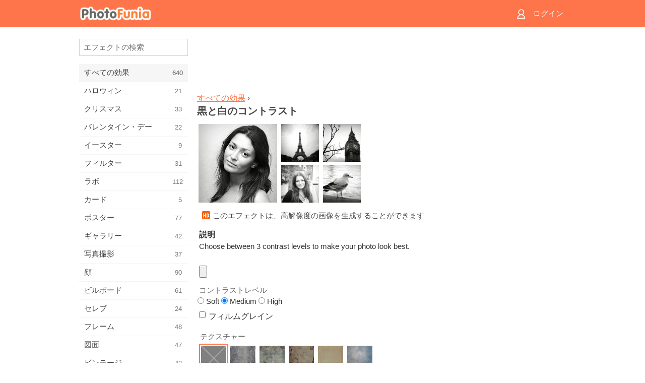

--- FILE ---
content_type: text/html; charset=UTF-8
request_url: https://m.photofunia.com/jp/effects/contrast_bw
body_size: 8200
content:
<!doctype html>
<html lang="jp" class="lang-jp ltr">

<head>
   <meta name="viewport" content="width=device-width, initial-scale=1.0, maximum-scale=1.0, user-scalable=no">
   <meta charset="UTF-8">

   <title>
  黒と白のコントラスト - PhotoFunia: 無料のフォトエフェクトとオンラインフォトエディター</title>

   <meta name="apple-mobile-web-app-capable" content="yes"/>
   <meta http-equiv="X-UA-Compatible" content="IE-edge,chrome=1"/>

   <link rel="canonical" href="https://photofunia.com/jp/effects/contrast_bw"/>

   <link rel="alternate" href="https://m.photofunia.com/effects/contrast_bw" hreflang="en" />         <link rel="alternate" href="https://m.photofunia.com/ru/effects/contrast_bw" hreflang="ru" />
                  <link rel="alternate" href="https://m.photofunia.com/es/effects/contrast_bw" hreflang="es" />
                  <link rel="alternate" href="https://m.photofunia.com/ar/effects/contrast_bw" hreflang="ar" />
                  <link rel="alternate" href="https://m.photofunia.com/fr/effects/contrast_bw" hreflang="fr" />
                  <link rel="alternate" href="https://m.photofunia.com/hi/effects/contrast_bw" hreflang="hi" />
                  <link rel="alternate" href="https://m.photofunia.com/it/effects/contrast_bw" hreflang="it" />
                  <link rel="alternate" href="https://m.photofunia.com/de/effects/contrast_bw" hreflang="de" />
                  <link rel="alternate" href="https://m.photofunia.com/tr/effects/contrast_bw" hreflang="tr" />
                  <link rel="alternate" href="https://m.photofunia.com/cn/effects/contrast_bw" hreflang="zh-Hans" />
                  <link rel="alternate" href="https://m.photofunia.com/pt/effects/contrast_bw" hreflang="pt" />
                     <link rel="alternate" href="https://m.photofunia.com/ko/effects/contrast_bw" hreflang="ko" />
                  <link rel="alternate" href="https://m.photofunia.com/id/effects/contrast_bw" hreflang="id" />
                  <link rel="alternate" href="https://m.photofunia.com/th/effects/contrast_bw" hreflang="th" />
                  <link rel="alternate" href="https://m.photofunia.com/pl/effects/contrast_bw" hreflang="pl" />
                  <link rel="alternate" href="https://m.photofunia.com/ua/effects/contrast_bw" hreflang="uk" />
                  
   <meta name="theme-color" content="#F67249">

   <link type="image/x-icon" href="https://cdn.photofunia.com/icons/favicon.ico" rel="icon">
   <link rel="shortcut icon" href="https://cdn.photofunia.com/icons/favicon.ico">

   <link rel="apple-touch-icon" sizes="57x57" href="https://cdn.photofunia.com/icons/apple-touch-icon-57x57.png">
   <link rel="apple-touch-icon" sizes="114x114" href="https://cdn.photofunia.com/icons/apple-touch-icon-114x114.png">
   <link rel="apple-touch-icon" sizes="72x72" href="https://cdn.photofunia.com/icons/apple-touch-icon-72x72.png">
   <link rel="apple-touch-icon" sizes="144x144" href="https://cdn.photofunia.com/icons/apple-touch-icon-144x144.png">
   <link rel="apple-touch-icon" sizes="60x60" href="https://cdn.photofunia.com/icons/apple-touch-icon-60x60.png">
   <link rel="apple-touch-icon" sizes="120x120" href="https://cdn.photofunia.com/icons/apple-touch-icon-120x120.png">
   <link rel="apple-touch-icon" sizes="76x76" href="https://cdn.photofunia.com/icons/apple-touch-icon-76x76.png">
   <link rel="apple-touch-icon" sizes="152x152" href="https://cdn.photofunia.com/icons/apple-touch-icon-152x152.png">
   <link rel="apple-touch-icon" sizes="180x180" href="https://cdn.photofunia.com/icons/apple-touch-icon-180x180.png">

   <link rel="icon" type="image/png" href="https://cdn.photofunia.com/icons/favicon-192x192.png" sizes="192x192">
   <link rel="icon" type="image/png" href="https://cdn.photofunia.com/icons/favicon-160x160.png" sizes="160x160">
   <link rel="icon" type="image/png" href="https://cdn.photofunia.com/icons/favicon-96x96.png" sizes="96x96">
   <link rel="icon" type="image/png" href="https://cdn.photofunia.com/icons/favicon-16x16.png" sizes="16x16">
   <link rel="icon" type="image/png" href="https://cdn.photofunia.com/icons/favicon-32x32.png" sizes="32x32">

   <meta name="msapplication-TileColor" content="#FC7D56">
   <meta name="msapplication-TileImage" content="https://cdn.photofunia.com/icons/mstile-144x144.png">
   <meta name="msapplication-config" content="https://cdn.photofunia.com/icons/browserconfig.xml">


   
                  
            
   <meta name="description" content="白黒写真を作成する" />
   <meta name="image" content="https://cdn.photofunia.com/effects/contrast_bw/icons/medium.jpg" />
   <meta name="keywords" content="映画, 写真, レトロ, 粒, ビンテージ, フィルタ" />
   <meta name="author" content="" />
   <meta name="application-name" content="PhotoFunia" />
   <meta name="title" content="黒と白のコントラスト" />

   <!-- for Facebook -->
   <meta property="og:title" content="黒と白のコントラスト" />
   <meta property="og:type" content="article" />
   <meta property="og:image" content="https://cdn.photofunia.com/effects/contrast_bw/icons/medium.jpg" />
   <meta property="og:url" content="https://m.photofunia.com/jp/effects/contrast_bw" />
   <meta property="og:description" content="白黒写真を作成する" />

   <!-- for Twitter -->
   <meta name="twitter:card" content="summary" />
   <meta name="twitter:title" content="黒と白のコントラスト" />
   <meta name="twitter:description" content="白黒写真を作成する" />
   <meta name="twitter:image" content="https://cdn.photofunia.com/effects/contrast_bw/icons/medium.jpg" />

   <script type="application/ld+json">[
    {
        "@context": "http:\/\/schema.org",
        "@type": "ItemPage",
        "name": "黒と白のコントラスト",
        "text": "Choose between 3 contrast levels to make your photo look best.",
        "description": "白黒写真を作成する",
        "keywords": "映画, 写真, レトロ, 粒, ビンテージ, フィルタ",
        "isFamilyFriendly": true,
        "isAccessibleForFree": true,
        "inLanguage": "ja",
        "dateModified": "2020-05-05",
        "dateCreated": "2012-01-23",
        "image": [
            {
                "@type": "ImageObject",
                "width": 600,
                "height": 600,
                "name": "フォトエフェクト 黒と白のコントラスト",
                "url": "https:\/\/cdn.photofunia.com\/effects\/contrast_bw\/icons\/huge.jpg"
            },
            {
                "@type": "ImageObject",
                "width": 300,
                "height": 300,
                "name": "フォトエフェクト 黒と白のコントラスト",
                "url": "https:\/\/cdn.photofunia.com\/effects\/contrast_bw\/icons\/large.jpg"
            },
            {
                "@type": "ImageObject",
                "width": 250,
                "height": 250,
                "name": "フォトエフェクト 黒と白のコントラスト",
                "url": "https:\/\/cdn.photofunia.com\/effects\/contrast_bw\/icons\/medium.jpg"
            },
            {
                "@type": "ImageObject",
                "width": 156,
                "height": 156,
                "name": "フォトエフェクト 黒と白のコントラスト",
                "url": "https:\/\/cdn.photofunia.com\/effects\/contrast_bw\/icons\/regular.jpg"
            },
            {
                "@type": "ImageObject",
                "width": 78,
                "height": 78,
                "name": "フォトエフェクト 黒と白のコントラスト",
                "url": "https:\/\/cdn.photofunia.com\/effects\/contrast_bw\/icons\/small.jpg"
            }
        ],
        "workExample": [
            {
                "@type": "ImageObject",
                "width": 466,
                "height": 700,
                "name": "フォトエフェクト 黒と白のコントラスト",
                "url": "https:\/\/cdn.photofunia.com\/effects\/contrast_bw\/examples\/17501kw_o.jpg"
            },
            {
                "@type": "ImageObject",
                "width": 700,
                "height": 466,
                "name": "フォトエフェクト 黒と白のコントラスト",
                "url": "https:\/\/cdn.photofunia.com\/effects\/contrast_bw\/examples\/7aafkl_o.jpg"
            },
            {
                "@type": "ImageObject",
                "width": 700,
                "height": 700,
                "name": "フォトエフェクト 黒と白のコントラスト",
                "url": "https:\/\/cdn.photofunia.com\/effects\/contrast_bw\/examples\/1hhnes0_o.jpg"
            },
            {
                "@type": "ImageObject",
                "width": 700,
                "height": 466,
                "name": "フォトエフェクト 黒と白のコントラスト",
                "url": "https:\/\/cdn.photofunia.com\/effects\/contrast_bw\/examples\/94tsrf_o.jpg"
            }
        ]
    },
    {
        "@context": "http:\/\/schema.org",
        "@type": "WebSite",
        "name": "PhotoFunia",
        "url": "https:\/\/m.photofunia.com",
        "image": "https:\/\/cdn.photofunia.com\/icons\/favicon-192x192.png",
        "potentialAction": {
            "@type": "SearchAction",
            "target": "https:\/\/m.photofunia.com\/jp\/search?q={search_term_string}",
            "query-input": "required name=search_term_string"
        },
        "sameAs": [
            "https:\/\/www.facebook.com\/photofunia.en",
            "http:\/\/instagram.com\/photofunia_app",
            "https:\/\/twitter.com\/photofunia",
            "https:\/\/plus.google.com\/+photofunia",
            "http:\/\/vk.com\/photofunia"
        ]
    }
]</script>
   <link href="https://cdn.photofunia.com/mobile/build/build.309.css" type="text/css" rel="stylesheet">   </head>

<body ontouchstart="" >
   <div id="head" class="header">
      <div class="header-content">
         <div class="header-menu-cell -cell">
            <div class="header-menu-button -link">
               <span class="sprite-icon menu"></span>
            </div>
         </div>

         <a href="/jp/" class="header-logo -cell">
            <h1>PhotoFunia</h1>
         </a>

         <div class="header-profile -cell">
                           <a href="/jp/signin" class="header-profile-link -link">
                  <span class="header-profile-icon">
                     <span class="sprite-icon signin"></span>
                  </span>
                  <span class="header-profile-title">ログイン</span>
               </a>
                     </div>
      </div>
   </div>

   <div id="container">
      <div id="menu">
   <div class="menu-header">
      <div class="menu-header-button js-menu-toggle">
         <div class="sprite-icon close"></div>
      </div>
   </div>
   <div class="menu-container">
      <div class="menu-search">
         <form action="/jp/search">
            <input type="text" name="q" placeholder="エフェクトの検索"
                    required=""/>
            <div class="font-icon search"></div>
         </form>
      </div>
      <div class="menu-list">
         <ul class="list-menu-container list-effects" itemscope itemtype="http://schema.org/SiteNavigationElement">
            
                           <li class="active">
                  <a href="/jp/categories/all_effects" itemprop="url" title="PhotoFuniaは、主要な無料の写真編集サイトで、画像エディターのエフェクトと写真フィルターの膨大なライブラリが満載です。オンラインpicエディターで写真を編集します。">
                     <meta itemprop="description" content="PhotoFuniaは、主要な無料の写真編集サイトで、画像エディターのエフェクトと写真フィルターの膨大なライブラリが満載です。オンラインpicエディターで写真を編集します。">
                     <span itemprop="name">すべての効果</span>

                     <span class="label-total">640</span>
                                       </a>
               </li>
                           <li >
                  <a href="/jp/categories/halloween" itemprop="url" title="数秒で無料の面白いハロウィーンの写真をオンラインで作成します。テキストや写真を含むオンラインのハロウィーン写真効果のコレクションから選択します。">
                     <meta itemprop="description" content="数秒で無料の面白いハロウィーンの写真をオンラインで作成します。テキストや写真を含むオンラインのハロウィーン写真効果のコレクションから選択します。">
                     <span itemprop="name">ハロウィン</span>

                     <span class="label-total">21</span>
                                       </a>
               </li>
                           <li >
                  <a href="/jp/categories/christmas" itemprop="url" title="無料のオンラインツールを使用して、既存のテンプレートと効果からクリスマスの写真カードとハッピーニューイヤーカードを作成します。クリスマスと年賀状は簡単にできます。">
                     <meta itemprop="description" content="無料のオンラインツールを使用して、既存のテンプレートと効果からクリスマスの写真カードとハッピーニューイヤーカードを作成します。クリスマスと年賀状は簡単にできます。">
                     <span itemprop="name">クリスマス</span>

                     <span class="label-total">33</span>
                                       </a>
               </li>
                           <li >
                  <a href="/jp/categories/valentines_day" itemprop="url" title="バレンタインデーのポストカードとフォトフレームをバレンタインデーの写真効果でオンラインで無料で作成し、ロマンチックなエディターを使って最愛の人と共有しましょう。">
                     <meta itemprop="description" content="バレンタインデーのポストカードとフォトフレームをバレンタインデーの写真効果でオンラインで無料で作成し、ロマンチックなエディターを使って最愛の人と共有しましょう。">
                     <span itemprop="name">バレンタイン・デー</span>

                     <span class="label-total">22</span>
                                       </a>
               </li>
                           <li >
                  <a href="/jp/categories/easter" itemprop="url" title="">
                     <meta itemprop="description" content="">
                     <span itemprop="name">イースター</span>

                     <span class="label-total">9</span>
                                       </a>
               </li>
                           <li >
                  <a href="/jp/categories/filters" itemprop="url" title="フィルターカテゴリは無料のオンラインフォトフィルターエディターを提供し、ユニークでプロフェッショナルな画像コラージュを簡単に作成して、友人や家族と共有できます。">
                     <meta itemprop="description" content="フィルターカテゴリは無料のオンラインフォトフィルターエディターを提供し、ユニークでプロフェッショナルな画像コラージュを簡単に作成して、友人や家族と共有できます。">
                     <span itemprop="name">フィルター</span>

                     <span class="label-total">31</span>
                                       </a>
               </li>
                           <li >
                  <a href="/jp/categories/lab" itemprop="url" title="ラボカテゴリは、多くの面白い写真編集実験がオンラインで行われる場所です。私たちの無料の面白い画像エディタでプロの画像効果を適用してください。">
                     <meta itemprop="description" content="ラボカテゴリは、多くの面白い写真編集実験がオンラインで行われる場所です。私たちの無料の面白い画像エディタでプロの画像効果を適用してください。">
                     <span itemprop="name">ラボ</span>

                     <span class="label-total">112</span>
                                       </a>
               </li>
                           <li >
                  <a href="/jp/categories/cards" itemprop="url" title="当社のオンラインツールを使用して、カスタマイズおよびパーソナライズされた無料の写真グリーティングカードをデザインします。このホリデーはオンラインでカードを作成して、友達や家族と共有します。">
                     <meta itemprop="description" content="当社のオンラインツールを使用して、カスタマイズおよびパーソナライズされた無料の写真グリーティングカードをデザインします。このホリデーはオンラインでカードを作成して、友達や家族と共有します。">
                     <span itemprop="name">カード</span>

                     <span class="label-total">5</span>
                                       </a>
               </li>
                           <li >
                  <a href="/jp/categories/posters" itemprop="url" title="写真をアップロードしてポスターを選択するだけで、写真から写真のポスターを作成できます。オンラインの無料エディターを使用してポスターを簡単に作成することはできません。">
                     <meta itemprop="description" content="写真をアップロードしてポスターを選択するだけで、写真から写真のポスターを作成できます。オンラインの無料エディターを使用してポスターを簡単に作成することはできません。">
                     <span itemprop="name">ポスター</span>

                     <span class="label-total">77</span>
                                       </a>
               </li>
                           <li >
                  <a href="/jp/categories/galleries" itemprop="url" title="無料のオンラインフォトエディターで壁のポスターから傑作を作成します。オンライン写真をポスターメーカーに使用し、展示の一部としてアートワークを作成します。">
                     <meta itemprop="description" content="無料のオンラインフォトエディターで壁のポスターから傑作を作成します。オンライン写真をポスターメーカーに使用し、展示の一部としてアートワークを作成します。">
                     <span itemprop="name">ギャラリー</span>

                     <span class="label-total">42</span>
                                       </a>
               </li>
                           <li >
                  <a href="/jp/categories/photography" itemprop="url" title="家族のアルバムのコレクションに自分のフォトモンタージュをオンラインで追加し、フォトモンタージュにエフェクトを1つまたは2つ追加して、写真を編集してください。">
                     <meta itemprop="description" content="家族のアルバムのコレクションに自分のフォトモンタージュをオンラインで追加し、フォトモンタージュにエフェクトを1つまたは2つ追加して、写真を編集してください。">
                     <span itemprop="name">写真撮影</span>

                     <span class="label-total">37</span>
                                       </a>
               </li>
                           <li >
                  <a href="/jp/categories/faces" itemprop="url" title="数秒で私たちの無料のエディターでオンラインの顔効果を使用して楽しい写真を作成します。今、あなたはあなたの写真を面白い顔にして、あなたの友人と共有することができます。">
                     <meta itemprop="description" content="数秒で私たちの無料のエディターでオンラインの顔効果を使用して楽しい写真を作成します。今、あなたはあなたの写真を面白い顔にして、あなたの友人と共有することができます。">
                     <span itemprop="name">顔</span>

                     <span class="label-total">90</span>
                                       </a>
               </li>
                           <li >
                  <a href="/jp/categories/billboards" itemprop="url" title="ビルボードフォトエディターを使用して、無料のオンラインビルボードに写真を配置します。ビルボード効果を選択すると、数秒で画像が表示されます。">
                     <meta itemprop="description" content="ビルボードフォトエディターを使用して、無料のオンラインビルボードに写真を配置します。ビルボード効果を選択すると、数秒で画像が表示されます。">
                     <span itemprop="name">ビルボード</span>

                     <span class="label-total">61</span>
                                       </a>
               </li>
                           <li >
                  <a href="/jp/categories/celebrities" itemprop="url" title="無料のオンラインツールで有名人の写真を編集して、スポットライトを味わってください。有名人と一緒に写真を編集して、みんなと共有して有名にしましょう！">
                     <meta itemprop="description" content="無料のオンラインツールで有名人の写真を編集して、スポットライトを味わってください。有名人と一緒に写真を編集して、みんなと共有して有名にしましょう！">
                     <span itemprop="name">セレブ</span>

                     <span class="label-total">24</span>
                                       </a>
               </li>
                           <li >
                  <a href="/jp/categories/frames" itemprop="url" title="画像フレームエディターを使用して、画像のカスタムフレームを作成します。無料のフォトフレームツールを使用してオンラインで写真を編集し、写真のフレーミングを開始します。">
                     <meta itemprop="description" content="画像フレームエディターを使用して、画像のカスタムフレームを作成します。無料のフォトフレームツールを使用してオンラインで写真を編集し、写真のフレーミングを開始します。">
                     <span itemprop="name">フレーム</span>

                     <span class="label-total">48</span>
                                       </a>
               </li>
                           <li >
                  <a href="/jp/categories/drawings" itemprop="url" title="無料のオンライン画像エディタで画像を描画に変換します。図面カテゴリでは、選択した効果を適用して写真をアートに変換できます。">
                     <meta itemprop="description" content="無料のオンライン画像エディタで画像を描画に変換します。図面カテゴリでは、選択した効果を適用して写真をアートに変換できます。">
                     <span itemprop="name">図面</span>

                     <span class="label-total">47</span>
                                       </a>
               </li>
                           <li >
                  <a href="/jp/categories/vintage" itemprop="url" title="無料のオンラインヴィンテージフォトエディタを使用して、ヴィンテージ写真を実際に体験してください。古いカードを作成し、レトロフィルターまたはヴィンテージの額縁を写真に適用します。">
                     <meta itemprop="description" content="無料のオンラインヴィンテージフォトエディタを使用して、ヴィンテージ写真を実際に体験してください。古いカードを作成し、レトロフィルターまたはヴィンテージの額縁を写真に適用します。">
                     <span itemprop="name">ビンテージ</span>

                     <span class="label-total">42</span>
                                       </a>
               </li>
                           <li >
                  <a href="/jp/categories/misc" itemprop="url" title="その他のカテゴリからさまざまな写真効果の1つを選択し、ユニークな楽しい写真を作成します。無料のオンラインエディターのさまざまなその他の写真フィルターから選択します。">
                     <meta itemprop="description" content="その他のカテゴリからさまざまな写真効果の1つを選択し、ユニークな楽しい写真を作成します。無料のオンラインエディターのさまざまなその他の写真フィルターから選択します。">
                     <span itemprop="name">その他</span>

                     <span class="label-total">83</span>
                                       </a>
               </li>
                           <li >
                  <a href="/jp/categories/magazines" itemprop="url" title="無料のオンラインマガジンカバーエディターを使用して、パーソナライズされたマガジンカバーを作成して、世界で最も有名な光沢のある雑誌のカバーページを崇拝します。">
                     <meta itemprop="description" content="無料のオンラインマガジンカバーエディターを使用して、パーソナライズされたマガジンカバーを作成して、世界で最も有名な光沢のある雑誌のカバーページを崇拝します。">
                     <span itemprop="name">雑誌</span>

                     <span class="label-total">18</span>
                                       </a>
               </li>
                           <li >
                  <a href="/jp/categories/professions" itemprop="url" title="写真をアップロードし、面白い写真効果を適用して、職業フォトエディターの効果を使用して、数回クリックするだけでオンラインで職業を無料で変更できます。">
                     <meta itemprop="description" content="写真をアップロードし、面白い写真効果を適用して、職業フォトエディターの効果を使用して、数回クリックするだけでオンラインで職業を無料で変更できます。">
                     <span itemprop="name">職業</span>

                     <span class="label-total">25</span>
                                       </a>
               </li>
                           <li >
                  <a href="/jp/categories/movies" itemprop="url" title="無料のオンラインツールを使用すると、映画をテーマにした好きな写真を俳優と一緒に写真編集できます。ハリウッドまたはボリウッドの俳優効果で写真を作成します。">
                     <meta itemprop="description" content="無料のオンラインツールを使用すると、映画をテーマにした好きな写真を俳優と一緒に写真編集できます。ハリウッドまたはボリウッドの俳優効果で写真を作成します。">
                     <span itemprop="name">映画</span>

                     <span class="label-total">20</span>
                                       </a>
               </li>
                           <li >
                  <a href="/jp/categories/tv" itemprop="url" title="無料のオンライン写真効果ツールを使用して、あなたと一緒にテレビ画像を作成します。自分の写真を編集して、テレビの反対側のテレビ番組に表示します。">
                     <meta itemprop="description" content="無料のオンライン写真効果ツールを使用して、あなたと一緒にテレビ画像を作成します。自分の写真を編集して、テレビの反対側のテレビ番組に表示します。">
                     <span itemprop="name">テレビ</span>

                     <span class="label-total">9</span>
                                       </a>
               </li>
                           <li >
                  <a href="/jp/categories/books" itemprop="url" title="無料のフォトエディターを使用して、オンラインで写真を載せた本の表紙を作成します。画像をアップロードして、適用する本の写真効果を選択するだけです。">
                     <meta itemprop="description" content="無料のフォトエディターを使用して、オンラインで写真を載せた本の表紙を作成します。画像をアップロードして、適用する本の写真効果を選択するだけです。">
                     <span itemprop="name">本</span>

                     <span class="label-total">15</span>
                                       </a>
               </li>
                     </ul>
      </div>
   </div>
</div>

      <div id="content">
         
   <div class="content-container" id="effect">
   <div class="advert-container adsense effect-top"><ins class="adsbygoogle advert"
         data-ad-client="ca-pub-5896353906608024"
         data-ad-slot="5949562512"></ins>
         <script>(adsbygoogle = window.adsbygoogle || []).push({});</script></div>
   
   <div class="breadcrumb-container">
      <div class="breadcrumb-subheader">
         <a href="/jp/categories/all_effects">
            すべての効果</a> ›
      </div>
      <div class="breadcrumb-header">
         <h2 itemprop="name">黒と白のコントラスト</h2>
               </div>
   </div>

   <div class="images-container">
      <div class="image-preview">
         <a href="/jp/categories/all_effects/contrast_bw/examples"><!--
          --><img src="https://cdn.photofunia.com/effects/contrast_bw/icons/regular.jpg" title="黒と白のコントラスト" itemprop="contentUrl"><!--
      --></a>
      </div>
      <div class="images-example-container">
         <!--
            --><div class="image-example "><!--
               --><a href="/jp/categories/all_effects/contrast_bw/examples#1"><!--
                  --><img src="https://cdn.photofunia.com/effects/contrast_bw/examples/17501kw_r.jpg"><!--
               --></a><!--
            --></div><!--
         --><!--
            --><div class="image-example "><!--
               --><a href="/jp/categories/all_effects/contrast_bw/examples#2"><!--
                  --><img src="https://cdn.photofunia.com/effects/contrast_bw/examples/7aafkl_r.jpg"><!--
               --></a><!--
            --></div><!--
         --><!--
            --><div class="image-example "><!--
               --><a href="/jp/categories/all_effects/contrast_bw/examples#3"><!--
                  --><img src="https://cdn.photofunia.com/effects/contrast_bw/examples/1hhnes0_r.jpg"><!--
               --></a><!--
            --></div><!--
         --><!--
            --><div class="image-example last"><!--
               --><a href="/jp/categories/all_effects/contrast_bw/examples#4"><!--
                  --><img src="https://cdn.photofunia.com/effects/contrast_bw/examples/94tsrf_r.jpg"><!--
               --></a><!--
            --></div><!--
         -->      </div>
   </div>

         <div class="labels-collection">
                     <div class="label-container">
               <span class="label hd"></span>
               <span class="desc">このエフェクトは、高解像度の画像を生成することができます</span>
            </div>
               </div>
   
         <h3>説明</h3>
      <div class="description-container">
         <div class="description" itemprop="description">
            Choose between 3 contrast levels to make your photo look best.         </div>
         <div class="description-more">
            <div class="description-more-shadow"></div>
            <span class="description-more-button">続きを読む »</span>
         </div>
      </div>
   
   <div class="divider"></div>

   <form class="effect-form js-effect-form"
         action="/jp/categories/all_effects/contrast_bw?server=1"
         enctype="multipart/form-data" method="POST">
      
                     <div class="field image-field">
               
               <input class="input-file" type="file" accept="image/*" name="image"/>
            </div>


               
                     <div class="radios">
                                 <h4>コントラストレベル</h4>
               
               <div class="checkbox-collection">
                                       <label class="custom-inputs">
                        <input type="radio" name="type"
                                value="Soft">
                        <span>Soft</span>
                     </label>
                                       <label class="custom-inputs">
                        <input type="radio" name="type"
                               checked="" value="Medium">
                        <span>Medium</span>
                     </label>
                                       <label class="custom-inputs">
                        <input type="radio" name="type"
                                value="High">
                        <span>High</span>
                     </label>
                                 </div>
            </div>


               
                     <div class="field checkbox-field">
               <div class="checkbox-collection">
                  <label>
                     <input type="checkbox" name="film_grain"
                            >
                     <span>フィルムグレイン</span>
                  </label>
               </div>
            </div>


               
                     <div class="field imagelist-field">
                                 <h4>テクスチャー</h4>
               
               <div class="imagelist-collection">

                  <!-- hidden input for imagelist field value-->
                  <input type="hidden" name="texture" value="none">

                  <!--
                     --><div class="image active"
                          data-value="none"><!--
                        --><img src="https://cdn.photofunia.com/effects/contrast_bw/resources/185gm4h.jpg"><!--
                     --></div><!--
                  --><!--
                     --><div class="image "
                          data-value="ex1"><!--
                        --><img src="https://cdn.photofunia.com/effects/contrast_bw/resources/p74unq.jpg"><!--
                     --></div><!--
                  --><!--
                     --><div class="image "
                          data-value="ex2"><!--
                        --><img src="https://cdn.photofunia.com/effects/contrast_bw/resources/4t709t.jpg"><!--
                     --></div><!--
                  --><!--
                     --><div class="image "
                          data-value="ex3"><!--
                        --><img src="https://cdn.photofunia.com/effects/contrast_bw/resources/3i0rgj.jpg"><!--
                     --></div><!--
                  --><!--
                     --><div class="image "
                          data-value="ex4"><!--
                        --><img src="https://cdn.photofunia.com/effects/contrast_bw/resources/1f6rih3.jpg"><!--
                     --></div><!--
                  --><!--
                     --><div class="image "
                          data-value="ex5"><!--
                        --><img src="https://cdn.photofunia.com/effects/contrast_bw/resources/wtkgcs.jpg"><!--
                     --></div><!--
                  -->
               </div>
            </div>


               
                     <div class="field imagelist-field">
                                 <h4>フレーム</h4>
               
               <div class="imagelist-collection">

                  <!-- hidden input for imagelist field value-->
                  <input type="hidden" name="frame" value="none">

                  <!--
                     --><div class="image active"
                          data-value="none"><!--
                        --><img src="https://cdn.photofunia.com/effects/contrast_bw/resources/185gm4h.jpg"><!--
                     --></div><!--
                  --><!--
                     --><div class="image "
                          data-value="rame3"><!--
                        --><img src="https://cdn.photofunia.com/effects/contrast_bw/resources/1u32rt8.jpg"><!--
                     --></div><!--
                  --><!--
                     --><div class="image "
                          data-value="rame3_"><!--
                        --><img src="https://cdn.photofunia.com/effects/contrast_bw/resources/1rpg8f9.jpg"><!--
                     --></div><!--
                  --><!--
                     --><div class="image "
                          data-value="rame4"><!--
                        --><img src="https://cdn.photofunia.com/effects/contrast_bw/resources/199q0wk.jpg"><!--
                     --></div><!--
                  --><!--
                     --><div class="image "
                          data-value="rame4_"><!--
                        --><img src="https://cdn.photofunia.com/effects/contrast_bw/resources/4y70bf.jpg"><!--
                     --></div><!--
                  --><!--
                     --><div class="image "
                          data-value="rame5"><!--
                        --><img src="https://cdn.photofunia.com/effects/contrast_bw/resources/1svqqo0.jpg"><!--
                     --></div><!--
                  --><!--
                     --><div class="image "
                          data-value="rame5_"><!--
                        --><img src="https://cdn.photofunia.com/effects/contrast_bw/resources/jpkegj.jpg"><!--
                     --></div><!--
                  --><!--
                     --><div class="image "
                          data-value="rame6"><!--
                        --><img src="https://cdn.photofunia.com/effects/contrast_bw/resources/1le77wd.jpg"><!--
                     --></div><!--
                  --><!--
                     --><div class="image "
                          data-value="rame6_"><!--
                        --><img src="https://cdn.photofunia.com/effects/contrast_bw/resources/ysijnd.jpg"><!--
                     --></div><!--
                  --><!--
                     --><div class="image "
                          data-value="rame7"><!--
                        --><img src="https://cdn.photofunia.com/effects/contrast_bw/resources/47aq9b.jpg"><!--
                     --></div><!--
                  -->
               </div>
            </div>


               
                     <div class="field imagelist-field">
                                 <h4>光の効果</h4>
               
               <div class="imagelist-collection">

                  <!-- hidden input for imagelist field value-->
                  <input type="hidden" name="light" value="none">

                  <!--
                     --><div class="image active"
                          data-value="none"><!--
                        --><img src="https://cdn.photofunia.com/effects/contrast_bw/resources/185gm4h.jpg"><!--
                     --></div><!--
                  --><!--
                     --><div class="image "
                          data-value="bokeh"><!--
                        --><img src="https://cdn.photofunia.com/effects/contrast_bw/resources/2824ue.jpg"><!--
                     --></div><!--
                  --><!--
                     --><div class="image "
                          data-value="light_effect"><!--
                        --><img src="https://cdn.photofunia.com/effects/contrast_bw/resources/1nx06zp.jpg"><!--
                     --></div><!--
                  -->
               </div>
            </div>


               
      <div class="button-container">
         <button class="button button-submit"
                 data-init-text="進む"
                 data-load-text="少々お待ちください...">進む</button>
      </div>
   </form>

   <div class="advert-container adsense effect-bottom"><ins class="adsbygoogle advert"
         data-ad-client="ca-pub-5896353906608024"
         data-ad-slot="4214814911"></ins>
         <script>(adsbygoogle = window.adsbygoogle || []).push({});</script></div>
   <h3>エフェクトを共有する</h3>
   <div class="sharing-container">
      <div class="social-icons">
                                    <a data-network="facebook">
                  <img src="https://cdn.photofunia.com/mobile/images/socials/facebook.png">
               </a>
                           <a data-network="twitter">
                  <img src="https://cdn.photofunia.com/mobile/images/socials/twitter.png">
               </a>
                           <a data-network="vk">
                  <img src="https://cdn.photofunia.com/mobile/images/socials/vk.png">
               </a>
                           <a data-network="pinterest">
                  <img src="https://cdn.photofunia.com/mobile/images/socials/pinterest.png">
               </a>
                           </div>
   </div>

         <h3>次もお好みかもしれません</h3>

      <ul class="effects-list">
         

   
   
   <li>
               <a class="effect " itemscope itemtype="http://schema.org/ItemPage" itemprop="url" title="エフェクト ノワール" href="/jp/categories/all_effects/noir">
               <img src="https://cdn.photofunia.com/effects/noir/icons/small.jpg" alt="ノワール">

   <meta itemprop="image" content="https://cdn.photofunia.com/effects/noir/icons/small.jpg" />
   <meta itemprop="inLanguage" content="jp" />

   <span class="effect-link">
      <span class="name" itemprop="name">
         ノワール      </span>

      <span class="description" itemprop="description">「ノワール」テーマに浸る</span>
   </span>
         </a>

         </li>
   
   
   <li>
               <a class="effect " itemscope itemtype="http://schema.org/ItemPage" itemprop="url" title="エフェクト 映画館で" href="/jp/categories/all_effects/in-the-cinema">
               <img src="https://cdn.photofunia.com/effects/in-the-cinema/icons/small.jpg" alt="映画館で">

   <meta itemprop="image" content="https://cdn.photofunia.com/effects/in-the-cinema/icons/small.jpg" />
   <meta itemprop="inLanguage" content="jp" />

   <span class="effect-link">
      <span class="name" itemprop="name">
         映画館で      </span>

      <span class="description" itemprop="description">映画館の大画面に登場</span>
   </span>
         </a>

         </li>
   
   
   <li>
               <a class="effect " itemscope itemtype="http://schema.org/ItemPage" itemprop="url" title="エフェクト モノクロを明るくする" href="/jp/categories/all_effects/low_contrast_bw">
               <img src="https://cdn.photofunia.com/effects/low_contrast_bw/icons/small.jpg" alt="モノクロを明るくする">

   <meta itemprop="image" content="https://cdn.photofunia.com/effects/low_contrast_bw/icons/small.jpg" />
   <meta itemprop="inLanguage" content="jp" />

   <span class="effect-link">
      <span class="name" itemprop="name">
         モノクロを明るくする      </span>

      <span class="description" itemprop="description">色あせた白黒写真を作成する</span>
   </span>
         </a>

         </li>
   
   
   <li>
               <a class="effect " itemscope itemtype="http://schema.org/ItemPage" itemprop="url" title="エフェクト ソフトフォーカスブラック＆ホワイト" href="/jp/categories/all_effects/soft_focus_bw">
               <img src="https://cdn.photofunia.com/effects/soft_focus_bw/icons/small.jpg" alt="ソフトフォーカスブラック＆ホワイト">

   <meta itemprop="image" content="https://cdn.photofunia.com/effects/soft_focus_bw/icons/small.jpg" />
   <meta itemprop="inLanguage" content="jp" />

   <span class="effect-link">
      <span class="name" itemprop="name">
         ソフトフォーカスブラック＆ホワイト      </span>

      <span class="description" itemprop="description">輝く白黒写真を作成する</span>
   </span>
         </a>

         </li>
   
   
   <li>
               <a class="effect " itemscope itemtype="http://schema.org/ItemPage" itemprop="url" title="エフェクト 60年代に戻る" href="/jp/categories/all_effects/sixties">
               <img src="https://cdn.photofunia.com/effects/sixties/icons/small.jpg" alt="60年代に戻る">

   <meta itemprop="image" content="https://cdn.photofunia.com/effects/sixties/icons/small.jpg" />
   <meta itemprop="inLanguage" content="jp" />

   <span class="effect-link">
      <span class="name" itemprop="name">
         60年代に戻る      </span>

      <span class="description" itemprop="description">ビンテージフィルター効果</span>
   </span>
         </a>

         </li>
   
   
   <li>
               <a class="effect " itemscope itemtype="http://schema.org/ItemPage" itemprop="url" title="エフェクト レトロな写真" href="/jp/categories/all_effects/retro_photos">
               <img src="https://cdn.photofunia.com/effects/retro_photos/icons/small.jpg" alt="レトロな写真">

   <meta itemprop="image" content="https://cdn.photofunia.com/effects/retro_photos/icons/small.jpg" />
   <meta itemprop="inLanguage" content="jp" />

   <span class="effect-link">
      <span class="name" itemprop="name">
         レトロな写真      </span>

      <span class="description" itemprop="description">ビンテージ写真をデジタル写真に追加します</span>
   </span>
         </a>

         </li>
   
                        <li>
            <a class="effect effect-native-advert">
               <ins class="adsbygoogle advert"
           data-ad-format="fluid"
           data-ad-layout-key="-ho-4+1c-6a+9s"
           data-ad-client="ca-pub-5896353906608024"
           data-ad-slot="8620985738"></ins>
      <script>(adsbygoogle = window.adsbygoogle || []).push({});</script>            </a>
         </li>
         
   <li>
               <a class="effect " itemscope itemtype="http://schema.org/ItemPage" itemprop="url" title="エフェクト セピア" href="/jp/categories/all_effects/sepia">
               <img src="https://cdn.photofunia.com/effects/sepia/icons/small.jpg" alt="セピア">

   <meta itemprop="image" content="https://cdn.photofunia.com/effects/sepia/icons/small.jpg" />
   <meta itemprop="inLanguage" content="jp" />

   <span class="effect-link">
      <span class="name" itemprop="name">
         セピア      </span>

      <span class="description" itemprop="description">セピアフィルター効果を作成する</span>
   </span>
         </a>

         </li>
   
   
   <li>
               <a class="effect " itemscope itemtype="http://schema.org/ItemPage" itemprop="url" title="エフェクト 古いカメラ" href="/jp/categories/all_effects/old-camera">
               <img src="https://cdn.photofunia.com/effects/old-camera/icons/small.jpg" alt="古いカメラ">

   <meta itemprop="image" content="https://cdn.photofunia.com/effects/old-camera/icons/small.jpg" />
   <meta itemprop="inLanguage" content="jp" />

   <span class="effect-link">
      <span class="name" itemprop="name">
         古いカメラ      </span>

      <span class="description" itemprop="description">古いカメラのファインダーに写真を配置します</span>
   </span>
         </a>

         </li>
      </ul>
   </div>

         <div id="footer" class="clear">
   <ul class="links">
            <li><a href="/jp/apps">アプリ</a></li>
      <li><a href="/jp/about">PhotoFunia について</a></li>
      <li><a href="/jp/help">ヘルプ</a></li>
      <li><a href="/jp/contact">問い合わせ先</a></li>
      <li><a href="/jp/terms">利用規約</a></li>
      <li><a href="/jp/privacy">個人情報保護方針</a></li>
      <li><a href="//photofunia.com/jp/effects/contrast_bw?redirect=false">デスクトップ版</a></li>
   </ul>

   <div class="floor clear">
      <div class="copyright">
         Capsule Digital &copy; 2026      </div>

      <form class="languages">
         <select id="languages">
                                             <option value="/effects/contrast_bw"
                          >English</option>
                                                            <option value="/ru/effects/contrast_bw"
                          >Русский</option>
                                                            <option value="/es/effects/contrast_bw"
                          >Español</option>
                                                            <option value="/ar/effects/contrast_bw"
                          >اللغة العربية</option>
                                                            <option value="/fr/effects/contrast_bw"
                          >Français</option>
                                                            <option value="/hi/effects/contrast_bw"
                          >हिंदी</option>
                                                            <option value="/it/effects/contrast_bw"
                          >Italiano</option>
                                                            <option value="/de/effects/contrast_bw"
                          >Deutsch</option>
                                                            <option value="/tr/effects/contrast_bw"
                          >Türkçe</option>
                                                            <option value="/cn/effects/contrast_bw"
                          >中文(简体)</option>
                                                            <option value="/pt/effects/contrast_bw"
                          >Português</option>
                                                            <option value="/jp/effects/contrast_bw"
                          selected>日本語</option>
                                                            <option value="/ko/effects/contrast_bw"
                          >한국어</option>
                                                            <option value="/id/effects/contrast_bw"
                          >Bahasa Indonesia</option>
                                                            <option value="/th/effects/contrast_bw"
                          >ภาษาไทย</option>
                                                            <option value="/pl/effects/contrast_bw"
                          >Polski</option>
                                                            <option value="/ua/effects/contrast_bw"
                          >Українська</option>
                                    </select>
      </form>

   </div>
</div>
      </div>
   </div>

   <div id="cookie-accept">
   <div class="buttons">
      <button class="button" id="got-it">とった！</button>
   </div>
   <div class="info">
      このWebサイトではCookieを使用して、当社のWebサイトで最高の体験を得ることができます。 <a href="/jp/privacy#cookies" target="_blank">より詳しい情報</a>
   </div>
</div>
   <script>
   var DOMAIN_SITE = "photofunia.com";
   var DOMAIN_MOBILE = "m.photofunia.com";
   var DOMAIN_BASIC = "basic.photofunia.com";
</script>

<script src="https://cdn.photofunia.com/mobile/build/build.309.js"></script>
<script>
   (function(i,s,o,g,r,a,m){i['GoogleAnalyticsObject']=r;i[r]=i[r]||function(){
      (i[r].q=i[r].q||[]).push(arguments)},i[r].l=1*new Date();a=s.createElement(o),
      m=s.getElementsByTagName(o)[0];a.async=1;a.src=g;m.parentNode.insertBefore(a,m)
   })(window,document,'script','//www.google-analytics.com/analytics.js','ga');

   ga('create', 'UA-58565663-2', 'auto');
   ga('send', 'pageview');
</script>

<script>
   (function(m,e,t,r,i,k,a){m[i]=m[i]||function(){(m[i].a=m[i].a||[]).push(arguments)};
   m[i].l=1*new Date();k=e.createElement(t),a=e.getElementsByTagName(t)[0],k.async=1,k.src=r,a.parentNode.insertBefore(k,a)})
   (window, document, "script", "https://mc.yandex.ru/metrika/tag.js", "ym");

   ym(62498527, "init", {
        clickmap:true,
        trackLinks:true,
        accurateTrackBounce:true
   });
</script>
<noscript><div><img src="https://mc.yandex.ru/watch/62498527" style="position:absolute; left:-9999px;" alt="" /></div></noscript>


   <script async src="//pagead2.googlesyndication.com/pagead/js/adsbygoogle.js"></script></body>
</html>

--- FILE ---
content_type: text/html; charset=utf-8
request_url: https://www.google.com/recaptcha/api2/aframe
body_size: 267
content:
<!DOCTYPE HTML><html><head><meta http-equiv="content-type" content="text/html; charset=UTF-8"></head><body><script nonce="edH7sJFbqdAG_WZ-bDsuDQ">/** Anti-fraud and anti-abuse applications only. See google.com/recaptcha */ try{var clients={'sodar':'https://pagead2.googlesyndication.com/pagead/sodar?'};window.addEventListener("message",function(a){try{if(a.source===window.parent){var b=JSON.parse(a.data);var c=clients[b['id']];if(c){var d=document.createElement('img');d.src=c+b['params']+'&rc='+(localStorage.getItem("rc::a")?sessionStorage.getItem("rc::b"):"");window.document.body.appendChild(d);sessionStorage.setItem("rc::e",parseInt(sessionStorage.getItem("rc::e")||0)+1);localStorage.setItem("rc::h",'1769903323851');}}}catch(b){}});window.parent.postMessage("_grecaptcha_ready", "*");}catch(b){}</script></body></html>